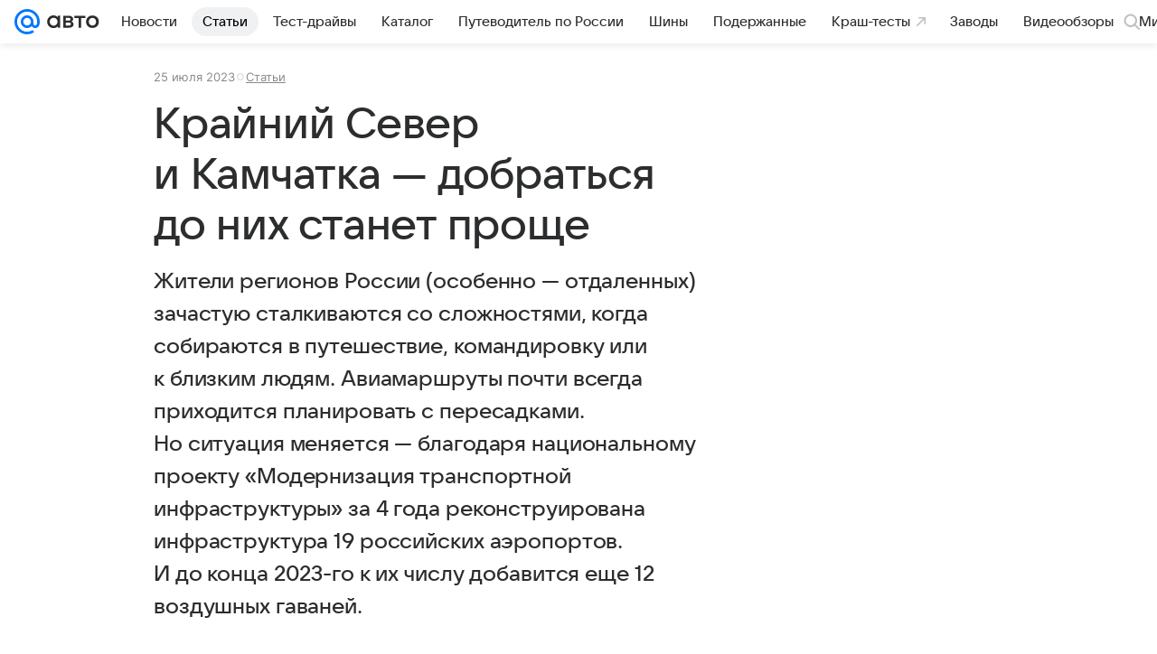

--- FILE ---
content_type: text/plain; charset=utf-8
request_url: https://media-stat.mail.ru/metrics/1.0/
body_size: 686
content:
eyJhbGciOiJkaXIiLCJjdHkiOiJKV1QiLCJlbmMiOiJBMjU2R0NNIiwidHlwIjoiSldUIn0..inOj5bXiJOEB4OaX.[base64].pmxpDc5kEFiqKN61WPdZLA